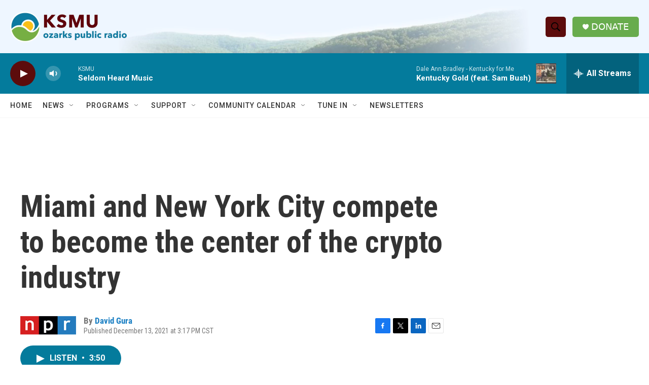

--- FILE ---
content_type: text/html; charset=utf-8
request_url: https://www.google.com/recaptcha/api2/aframe
body_size: 265
content:
<!DOCTYPE HTML><html><head><meta http-equiv="content-type" content="text/html; charset=UTF-8"></head><body><script nonce="BLidit9uQej8YbiEDyfdjA">/** Anti-fraud and anti-abuse applications only. See google.com/recaptcha */ try{var clients={'sodar':'https://pagead2.googlesyndication.com/pagead/sodar?'};window.addEventListener("message",function(a){try{if(a.source===window.parent){var b=JSON.parse(a.data);var c=clients[b['id']];if(c){var d=document.createElement('img');d.src=c+b['params']+'&rc='+(localStorage.getItem("rc::a")?sessionStorage.getItem("rc::b"):"");window.document.body.appendChild(d);sessionStorage.setItem("rc::e",parseInt(sessionStorage.getItem("rc::e")||0)+1);localStorage.setItem("rc::h",'1768699244471');}}}catch(b){}});window.parent.postMessage("_grecaptcha_ready", "*");}catch(b){}</script></body></html>